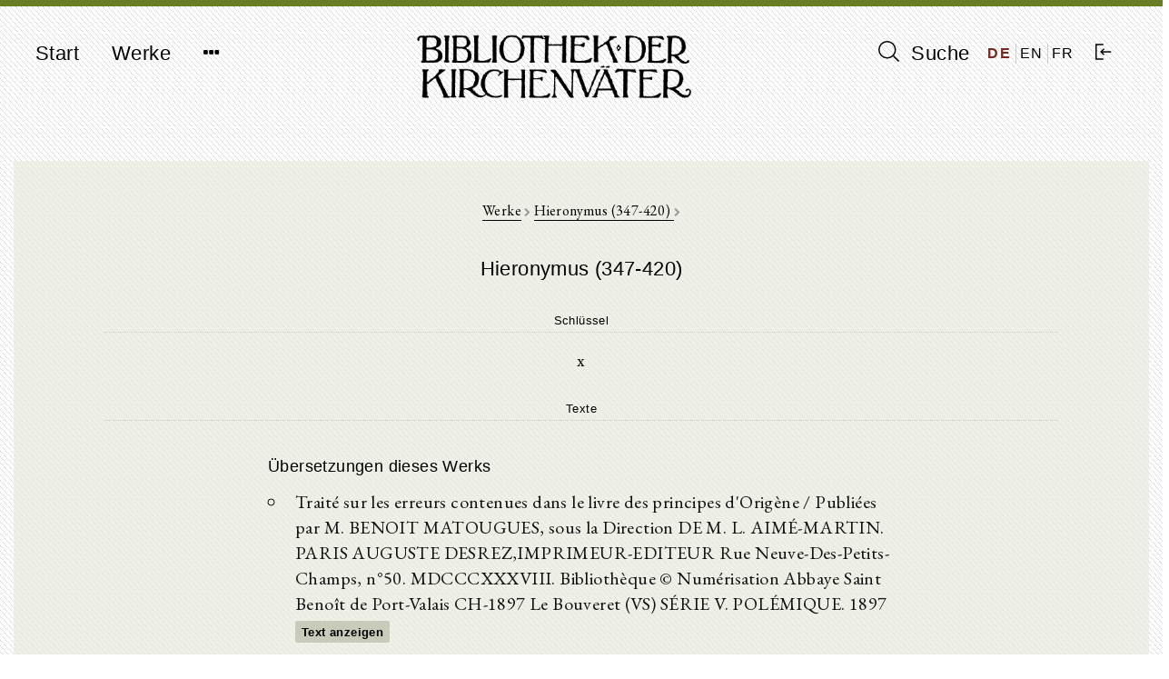

--- FILE ---
content_type: text/html; charset=UTF-8
request_url: https://bkv.unifr.ch/de/works/x-41
body_size: 5683
content:
<!doctype html>
<html lang="de">
    <head>
        <meta charset="utf-8">
<meta http-equiv="X-UA-Compatible" content="IE=edge">
<meta name="viewport" content="width=device-width, initial-scale=1">

<!-- CSRF Token -->
<meta name="csrf-token" content="3dRqJSSeXhmHjORhtQmJ192MaP6ImPnYRYgmvvei">

<title>Bibliothek der Kirchenväter</title>

<!-- Styles -->
<link href="/css/frontend.css?id=7351133de361f87da3df" rel="stylesheet">

<!-- Fathom Analytics -->
<script src="https://cdn.usefathom.com/script.js" data-site="JPUEYKSP" defer></script>        <script>
    window.translations = 
        {"auth":{"failed":"These credentials do not match our records.","throttle":"Too many login attempts. Please try again in :seconds seconds."},"messages":{"label.user.name":"Name","label.user.email":"E-mail Address","label.user.password":"Password","label.user.password_confirmation":"Confirm Password","label.author.slug":"Slug","label.author.short_name_de":"Short name (de)","label.author.short_name_en":"Short name (en)","label.author.short_name_fr":"Short name (fr)","label.author.long_name_de":"Long name (de)","label.author.long_name_en":"Long name (en)","label.author.long_name_fr":"Long name (fr)","label.author.biographical_data":"Biographical data","label.author.description":"Description","label.author.manage_works_link":"Works","label.work.slug":"Slug","label.work.identifier":"Identifier","label.work.title_de":"Title (de)","label.work.title_en":"Title (en)","label.work.title_fr":"Title (fr)","label.work.date_de":"Date (de)","label.work.date_en":"Date (en)","label.work.date_fr":"Date (fr)","label.work.not_before":"Not Before","label.work.not_after":"Not After","label.work.manage_versions_link":"Versions","label.version.slug":"Slug","label.version.identifier":"Identifier","label.version.author":"Author","label.version.work":"Belongs to Work(s)","label.version.title":"Title","label.version.version_type":"Type of Version","label.version.version_type_translated":"Type of Version","label.version.date":"Date","label.version.bibliographic_reference":"Bibliographic Reference","label.version.short_reference":"Short Reference","label.version.collaborators":"Collaborators","label.version.language":"Language","label.version.language_id":"Language","label.version.language_name":"Language","label.version.manage_divisions_link":"Divisions","label.related_file.related_files":"Upload Related Files","label.related_file.filename":"File name","label.related_file.size":"Size","label.related_file.type":"File type","label.related_file.uploaded_at":"Uploaded at","label.scan.scans":"Upload Scans","label.scan.filename":"File name","label.scan.thumbnail_uri":"Thumbnail","label.scan.size":"Size","label.scan.type":"File type","label.scan.uploaded_at":"Uploaded at","label.division.markdown_file":"","label.language.name":"Name","label.language.iso_code":"ISO code","label.tag.name_de":"Tag Name (de)","label.tag.name_en":"Tag Name (en)","label.tag.name_fr":"Tag Name (fr)","found_in.short_name":"Short name of author","found_in.long_name":"Long name of author","found_in.biographical_data":"Biographical data of author","found_in.description":"Description of author","found_in.works.identifier":"Identifier of work","found_in.works.title":"Title of work","found_in.works.date":"Date of work","found_in.tags.name":"Tag for author","found_in.works.tags.name":"Tag for work","found_in.works.versions.title":"Title of version","found_in.works.versions.version_type":"Type of version","found_in.works.versions.date":"Date of version","found_in.works.versions.bibliographical_reference":"Bibliographical reference of version","found_in.works.versions.short_reference":"Short reference of version","found_in.works.versions.collaborators":"Collaborators of version","found_in.works.versions.divisions.division_content":"Text of version","search.search_label":"Suche","search.reset_form":"L\u00f6schen","search.enter_search_term":"Suchbegriff eingeben","search.filter_search_results_label":"Resultate filtern","search.filter_search_tooltip":"Es werden nur Werke angezeigt, welche alle ausgew\u00e4hlten Schlagw\u00f6rter enthalten.","search.reset_filters":"Filter zur\u00fccksetzen","search.sort_by":"Sortieren nach","search.no_results":"Keine Resultate gefunden.","search.chapters":"Abschnitt|Abschnitte","search.results_found":"Resultat|Resultate","search.show_more":"Mehr anzeigen","search.show_less":"Weniger anzeigen","search.help_modal.title":"Anleitung zur Suche","search.help_modal.body":"\n        <p class=\"mt-4\">\n            Suchbegriffe k\u00f6nnen mit den Schl\u00fcsselw\u00f6rtern <strong>AND<\/strong>, <strong>OR<\/strong> und <strong>NOT<\/strong> kombiniert werden. Beispiele:\n        <\/p>\n        <ul>\n            <li>\n                Suche nach: <strong>Augustinus OR Confessiones<\/strong>: findet alle Texte, in denen entweder <em>Augustinus<\/em> oder <em>Confessiones<\/em> vorkommt\n            <\/li>\n            <li>\n                Suche nach: <strong>Augustinus AND Confessiones<\/strong>: findet alle Texte, in denen sowohl <em>Augustinus<\/em> und <em>Confessiones<\/em> vorkommt\n            <\/li>\n            <li>\n                Suche nach: <strong>Augustinus NOT Confessiones<\/strong>: findet alle Texte, in denen zwar <em>Augustinus<\/em>, aber nicht <em>Confessiones<\/em> vorkommt\n            <\/li>\n        <\/ul>\n\n        <p class=\"mt-4\">\n            Suchtext in Anf\u00fchrungszeichen findet Text in der eingegebenen Reihenfolge der Suchw\u00f6rter. Beispiel:\n        <\/p>\n        <ul>\n            <li>\n                Suche nach: <strong>Summe der Theologie<\/strong>: findet alle Texte, in denen <em>Summe<\/em> oder <em>Theologie<\/em> vorkommt\n            <\/li>\n            <li>\n                Suche nach: <strong>\"Summe der Theologie\"<\/strong>: findet nur Texte, in denen <em>Summe der Theologie<\/em> exakt so vorkommt\n            <\/li>\n        <\/ul>\n    ","search.help_modal.secondary_button":"Schliessen","search.search_in.all_metadata":"Alle Metadaten","search.search_in.author_names":"Autorennamen","search.search_in.work_titles":"Werktitel","search.search_in.text_content":"Textinhalte","search.sort_by.text_title":"Texttitel","search.sort_by.author_name":"Autorenname","search.sort_by.work_title":"Werktitel","search.sort_by.date_of_work":"Datum des Werk","search.no_author":"Kein Autor","filter.all":"Alle","filter.author_name_de":"Autor","filter.author_tags_de":"Schlagw\u00f6rter Autoren","filter.work_title_de":"Werktitel","filter.work_date_de":"Datum des Werks","filter.work_languages":"Sprache des Werks","filter.work_tags_de":"Schlagw\u00f6rter Werke","filter.version_type":"Art des Textes","filter.version_date":"Datum des Textes","filter.version_language":"Sprache des Textes","filter.reset_all_filters":"Alle Filter zur\u00fccksetzen","commentary":"Kommentar","edition":"Edition","translation":"\u00dcbersetzung","deu":"Deutsch","eng":"Englisch","fra":"Franz\u00f6sisch","grc":"Griechisch","ita":"Italienisch","cop":"Koptisch","lat":"Lateinisch","facet_value.Alle":"Alle","facet_value.commentary":"Kommentar","facet_value.edition":"Edition","facet_value.translation":"\u00dcbersetzung","facet_value.deu":"Deutsch","facet_value.eng":"Englisch","facet_value.fra":"Franz\u00f6sisch","facet_value.grc":"Griechisch","facet_value.ita":"Italienisch","facet_value.cop":"Koptisch","facet_value.lat":"Lateinisch","works.works":"Werke","works.no_works_for_author":"Keine Werke f\u00fcr diesen Autor.","works.edit_work":"Werk bearbeiten","works.identifier":"Schl\u00fcssel","works.date":"Datum","works.versions":"Texte","version.bibliographic_reference":"Bibliographische Angabe","version.collaborators":"Mitarbeiter","version.text":"Text","version.contents":"Inhaltsangabe","version.show_text":"Text anzeigen","version.show_scans":"Scans des Textes","version.edit_version":"Version bearbeiten","version.other_works":"Andere Werke","version.editions":"Editionen dieses Werks","version.translations":"\u00dcbersetzungen dieses Werks","version.commentaries":"Kommentare zu diesem Werk","scans.all_scans":"Alle Scans","scans.index":"Index","scans.first_scan":"Erster Scan","scans.last_scan":"Letzter Scan","scans.next_scan":"Zur\u00fcck","scans.previous_scan":"Weiter","scans.no_scans_for_version":"Es gibt keine Scans zu diesem Text.","collapse_all":"Alle zuklappen","expand_all":"Alle aufklappen","divisions.previous_division":"Vorheriger Abschnitt","divisions.next_division":"N\u00e4chster Abschnitt","divisions.print":"Drucken","divisions.report_error":"Fehler melden","divisions.edit_division":"Abschnitt bearbeiten","divisions.about_division":"\u00dcber diese Version","divisions.bibliographic_reference_and_contents":"Bibliographische Angabe und Inhaltsverzeichnis","divisions.version_scans":"Scans dieser Version","divisions.other_versions":"Andere Versionen dieses Werks","divisions.compare":"vergleichen","divisions.hide":"ausblenden","divisions.left_version":"Text links","divisions.right_version":"Text rechts","navigation.start":"Start","navigation.works":"Werke","navigation.search":"Suche","navigation.logout":"Ausloggen","navigation.about.introduction":"Einf\u00fchrung","navigation.about.guide":"Anleitung","navigation.about.collaborate":"Mitarbeit","navigation.about.credits":"Sponsoren \/ Mitarbeiter","navigation.about.copyrights":"Copyrights","navigation.about.contact":"Kontakt","navigation.about.imprint":"Impressum","navigation.about.privacy":"Datenschutzerkl\u00e4rung","footer.faculty_and_institute":"Theologische Fakult\u00e4t, Patristik und Geschichte der alten Kirche"},"pagination":{"previous":"&laquo; Zur\u00fcck","next":"Weiter &raquo;"},"passwords":{"password":"Passwords must be at least six characters and match the confirmation.","reset":"Your password has been reset!","sent":"We have e-mailed your password reset link!","token":"This password reset token is invalid.","user":"We can't find a user with that e-mail address."},"validation":{"accepted":"The :attribute must be accepted.","active_url":"The :attribute is not a valid URL.","after":"The :attribute must be a date after :date.","after_or_equal":"The :attribute must be a date after or equal to :date.","alpha":"The :attribute may only contain letters.","alpha_dash":"The :attribute may only contain letters, numbers, and dashes.","alpha_num":"The :attribute may only contain letters and numbers.","array":"The :attribute must be an array.","before":"The :attribute must be a date before :date.","before_or_equal":"The :attribute must be a date before or equal to :date.","between":{"numeric":"The :attribute must be between :min and :max.","file":"The :attribute must be between :min and :max kilobytes.","string":"The :attribute must be between :min and :max characters.","array":"The :attribute must have between :min and :max items."},"boolean":"The :attribute field must be true or false.","confirmed":"The :attribute confirmation does not match.","date":"The :attribute is not a valid date.","date_format":"The :attribute does not match the format :format.","different":"The :attribute and :other must be different.","digits":"The :attribute must be :digits digits.","digits_between":"The :attribute must be between :min and :max digits.","dimensions":"The :attribute has invalid image dimensions.","distinct":"The :attribute field has a duplicate value.","email":"The :attribute must be a valid email address.","exists":"The selected :attribute is invalid.","file":"The :attribute must be a file.","filled":"The :attribute field must have a value.","image":"The :attribute must be an image.","in":"The selected :attribute is invalid.","in_array":"The :attribute field does not exist in :other.","integer":"The :attribute must be an integer.","ip":"The :attribute must be a valid IP address.","ipv4":"The :attribute must be a valid IPv4 address.","ipv6":"The :attribute must be a valid IPv6 address.","json":"The :attribute must be a valid JSON string.","max":{"numeric":"The :attribute may not be greater than :max.","file":"The :attribute may not be greater than :max kilobytes.","string":"The :attribute may not be greater than :max characters.","array":"The :attribute may not have more than :max items."},"mimes":"The :attribute must be a file of type: :values.","mimetypes":"The :attribute must be a file of type: :values.","min":{"numeric":"The :attribute must be at least :min.","file":"The :attribute must be at least :min kilobytes.","string":"The :attribute must be at least :min characters.","array":"The :attribute must have at least :min items."},"not_in":"The selected :attribute is invalid.","numeric":"The :attribute must be a number.","present":"The :attribute field must be present.","regex":"The :attribute format is invalid.","required":"The :attribute field is required.","required_if":"The :attribute field is required when :other is :value.","required_unless":"The :attribute field is required unless :other is in :values.","required_with":"The :attribute field is required when :values is present.","required_with_all":"The :attribute field is required when :values is present.","required_without":"The :attribute field is required when :values is not present.","required_without_all":"The :attribute field is required when none of :values are present.","same":"The :attribute and :other must match.","size":{"numeric":"The :attribute must be :size.","file":"The :attribute must be :size kilobytes.","string":"The :attribute must be :size characters.","array":"The :attribute must contain :size items."},"string":"The :attribute must be a string.","timezone":"The :attribute must be a valid zone.","unique":"The :attribute has already been taken.","uploaded":"The :attribute failed to upload.","url":"The :attribute format is invalid.","strong_password":"The password must contain at least one uppercase character, one lowercase character, one number and one special character.","markdown_structure":"The uploaded markdown file does not conform to the same structure as previously uploaded versions. Please make any necessary structural changes to the markdown file before re-uploading.","attributes":[]}};
</script>
    </head>

    <body class="">
        <div id="app" class="d-flex flex-column full-height">
            <header>
                <nav class="navbar navbar-expand-md navbar-light bg-light">
  <div class="container d-flex justify-content align-items-start">
    <button class="navbar-toggler" type="button" data-toggle="collapse" data-target="#navbarNavDropdown" aria-controls="navbarNavDropdown" aria-expanded="false" aria-label="Toggle navigation">
      <span class="navbar-toggler-icon"></span>
    </button>

    <div class="collapse navbar-collapse" id="navbarNavDropdown">
      <ul class="navbar-nav">
        <li class="nav-item">
          <a class="nav-link" href="https://bkv.unifr.ch">Start</a>
        </li>
        <li class="nav-item">
          <a class="nav-link" href="https://bkv.unifr.ch/works">
            Werke
          </a>
        </li>
        <li class="nav-item dropdown no">
          <a class="nav-link" href="#" id="navbarDropdownMenuLink" data-toggle="dropdown" aria-haspopup="true" aria-expanded="false">
            <i class="fa fa-ellipsis-h"></i>
          </a>
          <div class="dropdown-menu drop" aria-labelledby="navbarDropdownMenuLink">
            <a class="dropdown-item" href="https://bkv.unifr.ch/about/introduction">
              Einführung
            </a>
            <a class="dropdown-item" href="https://bkv.unifr.ch/about/guide">
              Anleitung
            </a>
            <a class="dropdown-item" href="https://bkv.unifr.ch/about/collaborate">
              Mitarbeit
            </a>
            <a class="dropdown-item" href="https://bkv.unifr.ch/about/credits">
              Sponsoren / Mitarbeiter
            </a>
            <a class="dropdown-item" href="https://bkv.unifr.ch/about/copyrights">
              Copyrights
            </a>
            <a class="dropdown-item" href="https://bkv.unifr.ch/about/contact">
              Kontakt
            </a>
            <a class="dropdown-item" href="https://bkv.unifr.ch/about/imprint">
              Impressum
            </a>
          </div>
        </li>
      </ul>
    </div>

    <div class="navbar-app-name d-none d-lg-inline">
      <a href="https://bkv.unifr.ch">
        <img src="/img/logo.png" alt="Bibliothek der Kirchenväter">
      </a>
    </div>

    <div class="d-flex align-items-center" id="navigation-right">
      <div class="nav-item">
        <a class="nav-link" href="https://bkv.unifr.ch/search">
          <i class="ico-search" aria-hidden="true"></i> Suche
        </a>
      </div>
      
      <div class="d-flex justify-content-around align-items-center" id="language-switcher">
                  <a href="/de/works/x-41" class="active">
            DE
          </a>
                  <a href="/en/works/x-41" class="">
            EN
          </a>
                  <a href="/fr/works/x-41" class="">
            FR
          </a>
              </div>

              <div class="nav-item">
          <a class="nav-link" href="https://bkv.unifr.ch/auth/login">
            <i class="ico-login" aria-hidden="true"></i>
          </a>
        </div>
          </div>
  </div>
</nav>
            </header>

            <main class="container mt-4 mb-5">
                
<div class="work-detail-view bg-green-transparent">
	<div class="detail-view-breadcrumb-header pt-44">
		<a href="https://bkv.unifr.ch/works">Werke</a>
		
		<i class="fa fa-chevron-right"></i>
		
		<a href="https://bkv.unifr.ch/works?authorName=Hieronymus">
			Hieronymus (347-420)
		</a>
		
		<i class="fa fa-chevron-right"></i>
		
		<a href="https://bkv.unifr.ch/works/x-41">
			
		</a>
		
	</div>
	<h2>
		Hieronymus (347-420)<br />
		
	</h2>

	

	<h3>Schlüssel</h3>
	<p>x</p>


	<h3>Texte</h3>

											 
							
				<div class="row">
					<div class="col-md-8 offset-md-2">
					<h4 class="mt-4">
						Übersetzungen dieses Werks
					</h4>
					
					<ul class="versions-list">
												
							<li>
								<a href="https://bkv.unifr.ch/works/x-41/versions/traite-sur-les-erreurs-contenues-dans-le-livre-des-principes-dorigene">
									Traité sur les erreurs contenues dans le livre des principes d&#039;Origène / Publiées par M. BENOIT MATOUGUES, sous la Direction DE M. L. AIMÉ-MARTIN. PARIS AUGUSTE DESREZ,IMPRIMEUR-EDITEUR Rue Neuve-Des-Petits-Champs, n°50.
MDCCCXXXVIII.

Bibliothèque

© Numérisation Abbaye Saint Benoît de Port-Valais CH-1897 Le Bouveret (VS)

SÉRIE V. POLÉMIQUE. 1897
								</a> <br />
								<a class="btn btn-sm btn-show" href="https://bkv.unifr.ch/works/x-41/versions/traite-sur-les-erreurs-contenues-dans-le-livre-des-principes-dorigene">
								Text anzeigen
								</a>
							</li>
													</ul>
					</div>
				</div>
				
											</div>

            </main>

            <footer class="mt-auto">
                <div id="copyright" class="container">
	<div class="row">
		<div class="col-md-4 mb-1">
			<a href="https://www3.unifr.ch/theo/de/" class="no" rel="external"><img src="/img/logo-unifr.png" alt="" width="250" class="mb-2"></a>
		</div>
		<div class="col-md-5 mb-1">
			<p>Theologische Fakultät, Patristik und Geschichte der alten Kirche<br>
			Miséricorde, Av. Europe 20, CH 1700 Fribourg</p>
		</div>
		<div class="col-md-3 mb-1">
  			<p>© 2026 Gregor Emmenegger<br>
  				<a class="no-print" href="https://bkv.unifr.ch/about/imprint">Impressum</a><br>
					<a class="no-print" href="https://bkv.unifr.ch/about/privacy">Datenschutzerklärung</a>
				</p>
		</div>
	</div>
</div>            </footer>
        </div>

        <script src="/js/app.js?id=818ba1498fb1de7c830f" defer></script>
    </body>
</html>